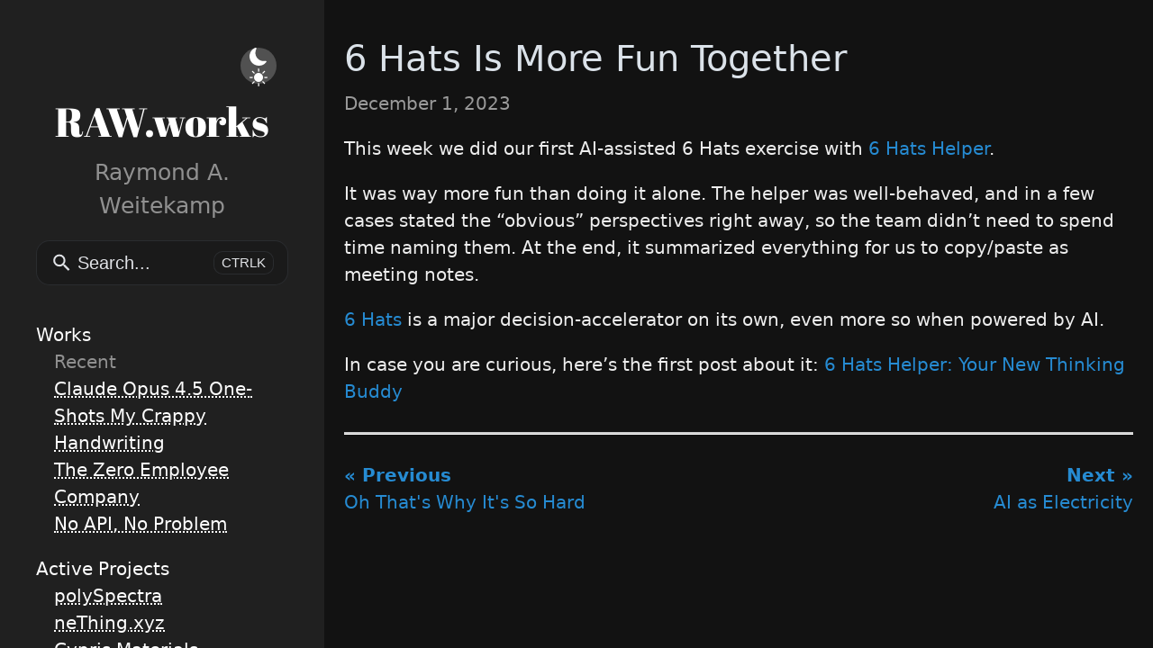

--- FILE ---
content_type: text/html; charset=utf-8
request_url: https://raw.works/6-hats-is-more-fun-together/
body_size: 6609
content:
<!DOCTYPE html>
<html xmlns="http://www.w3.org/1999/xhtml" xml:lang="en-us" lang="en-us">
<head>
    
<script src="https://challenges.cloudflare.com/turnstile/v0/api.js" async defer type="cf3df768d0fe537f2b88aebd-text/javascript"></script>

    
    <meta http-equiv="content-type" content="text/html; charset=utf-8">

    
    <meta name="viewport" content="width=device-width, initial-scale=1.0">

    
    <link rel="icon" href=/favicon/favicon-32x32.png>

    
    







  
 

 


  
  
  
 

<!-- Open Graph image and Twitter Card metadata -->


    <meta property="og:image" content="https://raw.works/images/6Hats.jpeg" />
    <meta name="twitter:image" content="https://raw.works/images/6Hats.jpeg"/>
        <meta name="twitter:card" content="summary">
      <meta property="og:image:width" content="1024">
      <meta property="og:image:height" content="1024">
      <meta property="og:image:type" content="image/jpeg">

<title itemprop="name">RAW.works - 6 Hats Is More Fun Together</title>
<meta property="og:title" content=RAW.works&#32;-&#32;6&#32;Hats&#32;Is&#32;More&#32;Fun&#32;Together />
<meta name="twitter:title" content=RAW.works&#32;-&#32;6&#32;Hats&#32;Is&#32;More&#32;Fun&#32;Together />
<meta itemprop="name" content=RAW.works&#32;-&#32;6&#32;Hats&#32;Is&#32;More&#32;Fun&#32;Together />
<meta name="application-name" content=RAW.works&#32;-&#32;6&#32;Hats&#32;Is&#32;More&#32;Fun&#32;Together />
<meta property="og:site_name" content="RAW Works" />


<meta name="description" content="Accelerate your team&#39;s decision-making with the 6 Hats Helper." />
<meta itemprop="description" content="Accelerate your team&#39;s decision-making with the 6 Hats Helper." />
<meta property="og:description" content="Accelerate your team&#39;s decision-making with the 6 Hats Helper." />
<meta name="twitter:description" content="Accelerate your team&#39;s decision-making with the 6 Hats Helper." />



<base href="https://raw.works/6-hats-is-more-fun-together/" />
<link rel="canonical" href="https://raw.works/6-hats-is-more-fun-together/" itemprop="url" />
<meta name="url" content="https://raw.works/6-hats-is-more-fun-together/" />
<meta name="twitter:url" content="https://raw.works/6-hats-is-more-fun-together/" />
<meta property="og:url" content="https://raw.works/6-hats-is-more-fun-together/" />





<link rel="sitemap" type="application/xml" title="Sitemap" href='https://raw.works/sitemap.xml' />

<meta name="robots" content="index,follow" />
<meta name="googlebot" content="index,follow" />


<meta name="twitter:site" content="https://twitter.com/raw_works" />
<meta name="twitter:creator" content="https://twitter.com/raw_works" />
<meta property="fb:admins" content="" />


<meta name="apple-mobile-web-app-title" content="RAW Works" />
<meta name="apple-mobile-web-app-capable" content="yes" />
<meta name="apple-mobile-web-app-status-bar-style" content="black" />




  
  

  <meta property="og:type" content="article" />
  <meta property="article:publisher" content="" />

  
  <meta property="og:article:published_time" content=2023-12-01T17:11:10-0800 />
  <meta property="article:published_time" content=2023-12-01T17:11:10-0800 />

  
    <meta property="og:article:author" content="Raymond A. Weitekamp" />
    <meta property="article:author" content="Raymond A. Weitekamp" />
    <meta name="author" content="Raymond A. Weitekamp" />
  

  



<meta name="generator" content="Hugo 0.144.0">


    
    

<link type="text/css" rel="stylesheet" href="/css/bundle.min.3e8311ae01790e20e5107081c37978fa4d39be2310d90581cc59898034ee5372.css">


    
    <style>
    body {
        --sidebar-bg-color: #202020;
        --sidebar-img-border-color: #515151;
        --sidebar-p-color: #909090;
        --sidebar-h1-color: #FFF;
        --sidebar-a-color: #FFF;
        --sidebar-socials-color: #FFF;
        --text-color: #222;
        --bkg-color: #FAF9F6;
        --post-title-color: #303030;
        --list-color: #5a5a5a;
        --link-color: #268bd2;
        --date-color: #515151;
        --table-border-color: #E5E5E5;
        --table-stripe-color: #F9F9F9;
        --code-color: #0C0;
        --code-background-color: #E5E5E5;
        --code-block-color: #fff;
        --code-block-background-color: #272822;
        --moon-sun-color: #FFF;
        --moon-sun-background-color: #515151;
    }
    body.dark-theme {
        --text-color: #eee;
        --bkg-color: #121212;
        --post-title-color: #DBE2E9;
        --list-color: #eee;
        --link-color: #268bd2;
        --date-color: #9a9a9a;
        --table-border-color: #515151;
        --table-stripe-color: #202020;
        --code-color: #0C0;
        --code-background-color: #393D47;
        --code-block-color: #fff;
        --code-block-background-color: #272822;
    }
    body {
        background-color: var(--bkg-color);
    }
</style>


    
    
<link rel="preconnect" href="https://www.youtube.com">


<link rel="preconnect" href="https://i.ytimg.com">
<link rel="preconnect" href="https://i9.ytimg.com">
<link rel="preconnect" href="https://s.ytimg.com">
<link rel="preconnect" href="https://fonts.gstatic.com" crossorigin>


<link rel="preconnect" href="https://unpkg.com">

</head>

    <body class="dark-theme">
        <div class="wrapper">
            
              <aside class="sidebar">
    <div class="container sidebar-sticky">
        <div class="light-dark" align="right">
    <button class="btn-light-dark" title="Toggle light/dark mode">
        <svg class="moon" xmlns="http://www.w3.org/2000/svg" width="1em" height="1em" viewBox="0 0 16 16">
            <path fill="currentColor" d="M6 .278a.768.768 0 0 1 .08.858a7.208 7.208 0 0 0-.878 3.46c0 4.021 3.278 7.277 7.318 7.277c.527 0 1.04-.055 1.533-.16a.787.787 0 0 1 .81.316a.733.733 0 0 1-.031.893A8.349 8.349 0 0 1 8.344 16C3.734 16 0 12.286 0 7.71C0 4.266 2.114 1.312 5.124.06A.752.752 0 0 1 6 .278z"/>
        </svg>
        <svg class="sun" xmlns="http://www.w3.org/2000/svg" width="1em" height="1em" viewBox="0 0 16 16">
            <path fill="currentColor" d="M8 12a4 4 0 1 0 0-8a4 4 0 0 0 0 8zM8 0a.5.5 0 0 1 .5.5v2a.5.5 0 0 1-1 0v-2A.5.5 0 0 1 8 0zm0 13a.5.5 0 0 1 .5.5v2a.5.5 0 0 1-1 0v-2A.5.5 0 0 1 8 13zm8-5a.5.5 0 0 1-.5.5h-2a.5.5 0 0 1 0-1h2a.5.5 0 0 1 .5.5zM3 8a.5.5 0 0 1-.5.5h-2a.5.5 0 0 1 0-1h2A.5.5 0 0 1 3 8zm10.657-5.657a.5.5 0 0 1 0 .707l-1.414 1.415a.5.5 0 1 1-.707-.708l1.414-1.414a.5.5 0 0 1 .707 0zm-9.193 9.193a.5.5 0 0 1 0 .707L3.05 13.657a.5.5 0 0 1-.707-.707l1.414-1.414a.5.5 0 0 1 .707 0zm9.193 2.121a.5.5 0 0 1-.707 0l-1.414-1.414a.5.5 0 0 1 .707-.707l1.414 1.414a.5.5 0 0 1 0 .707zM4.464 4.465a.5.5 0 0 1-.707 0L2.343 3.05a.5.5 0 1 1 .707-.707l1.414 1.414a.5.5 0 0 1 0 .708z"/>
        </svg>
    </button>
</div>

        <div class="sidebar-about">
    <h1 class="brand">
        
        
            <a href="https://raw.works/">
                <h1>RAW.works</h1>
            </a>
        
    </h1>
    <p class="lead">
    Raymond A. Weitekamp
    </p>
</div>

        







<div id="mendable-component"></div>
 <script defer src=https://unpkg.com/@mendable/search@0.0.169/dist/umd/mendable-bundle.min.js type="cf3df768d0fe537f2b88aebd-text/javascript"></script>
 <script defer type="cf3df768d0fe537f2b88aebd-text/javascript">
   document.addEventListener('DOMContentLoaded', function() {
   const style = { darkMode: false, accentColor: "#000000" }
    Mendable.initialize({
      anon_key: '7732a0e5-7e1e-4c1e-8e25-988d76934d44',
      type: 'searchBar',
      elementId: 'mendable-component', 
      showSimpleSearch: true,
      dialogPlaceholder: 'Where do I find that post about Xanadu?',
      askAIText: 'Hi! I am Rai, the AI librarian of RAW.works. Ask me...',
      }); 
        
    });

 </script>

        <nav>
    <ul class="sidebar-nav">

        
        
        
        
            

            
                
                
            
            
                
                
            
                
                
                        
                
                        
                
                        
                
                        
                
                        
                
                        
                
                        
                
                        
                
            
        
        
            

            
                
                
                    <li class="heading">
                        <a href="/works/">Works</a>
                    </li>
                    
                        <li class="sub-heading">
                            Recent
                        </li>
                        
                            <li class="bullet">
                                <a href="https://raw.works/claude-opus-4.5-one-shots-my-crappy-handwriting/">Claude Opus 4.5 One-Shots My Crappy Handwriting</a>
                            </li>
                        
                            <li class="bullet">
                                <a href="https://raw.works/the-zero-employee-company/">The Zero Employee Company</a>
                            </li>
                        
                            <li class="bullet">
                                <a href="https://raw.works/no-api-no-problem/">No API, No Problem</a>
                            </li>
                        
                    
                
            
            
                
                
            
                
                
                        
                
                        
                
                        
                
                        
                
                        
                
                        
                
                        
                
                        
                
            
        
        
            
                
                    <li class="heading">
                        <a href="#">Active Projects</a>
                    </li>
                    
                        <li class="bullet">
                            <a href="https://polyspectra.com" target="_blank" rel="noopener noreferrer">polySpectra</a>
                        </li>
                    
                        <li class="bullet">
                            <a href="https://nething.xyz" target="_blank" rel="noopener noreferrer">neThing.xyz</a>
                        </li>
                    
                        <li class="bullet">
                            <a href="https://cyprismaterials.com" target="_blank" rel="noopener noreferrer">Cypris Materials</a>
                        </li>
                    
                        <li class="bullet">
                            <a href="https://mixtcha.com" target="_blank" rel="noopener noreferrer">Mixtcha</a>
                        </li>
                    
                
            

            
                
                
            
            
                
                
            
                
                
                        
                
                        
                
                        
                
                        
                
                        
                
                        
                
                        
                
                        
                
            
        

    </ul>
</nav>

        <div class="email-signup">
    <h3>Stay Updated</h3>
    <p>Get notified about new posts and projects</p>
    <form action="/subscribe" method="POST" class="signup-form">
        <input 
            type="email" 
            name="email" 
            placeholder="your@email.com" 
            required 
            class="email-input"
        >
        <input 
            type="text" 
            name="firstName" 
            placeholder="First name (optional)" 
            class="email-input"
        >
        
        <div class="turnstile-wrap">
            <div class="cf-turnstile" data-sitekey="0x4AAAAAAB0QJC8c_To3tUiP" data-theme="auto" data-size="compact"></div>
        </div>
        <button type="submit" class="signup-button">Subscribe</button>
    </form>
</div>

<style>
.email-signup {
    margin-bottom: 2rem;
    padding: 1.5rem;
    background: var(--sidebar-bg-color, #202020);
    border-radius: 8px;
    border: 1px solid var(--sidebar-img-border-color, #515151);
}

.email-signup h3 {
    color: var(--sidebar-h1-color, #FFF);
    font-size: 1.1rem;
    margin: 0 0 0.5rem 0;
    font-weight: 600;
}

.email-signup p {
    color: var(--sidebar-p-color, #909090);
    font-size: 0.85rem;
    margin: 0 0 1rem 0;
    line-height: 1.4;
}

.signup-form {
    display: flex;
    flex-direction: column;
    gap: 0.75rem;
}

.email-input {
    padding: 0.75rem;
    border: 1px solid var(--sidebar-img-border-color, #515151);
    border-radius: 4px;
    background: var(--content-bg-color-dark, #121212);
    color: var(--text-color-dark, #eee);
    font-size: 0.9rem;
    transition: border-color 0.2s ease;
}

.email-input:focus {
    outline: none;
    border-color: var(--link-color-dark, #268bd2);
}

.email-input::placeholder {
    color: var(--sidebar-p-color, #909090);
}

.signup-button {
    padding: 0.75rem 1rem;
    background: var(--link-color-dark, #268bd2);
    color: white;
    border: none;
    border-radius: 4px;
    font-size: 0.9rem;
    font-weight: 500;
    cursor: pointer;
    transition: background-color 0.2s ease;
}

.signup-button:hover {
    background: #1e6ba8;
}

.signup-button:active {
    transform: translateY(1px);
}

 
@media (prefers-color-scheme: light) {
    .email-input {
        background: var(--content-bg-color, #FAF9F6);
        color: var(--text-color, #222);
        border-color: var(--table-border-color, #E5E5E5);
    }
    
    .email-input:focus {
        border-color: var(--link-color, #268bd2);
    }
}

 
.turnstile-wrap {
    display: flex;
    justify-content: center;
}

 
.turnstile-wrap .cf-turnstile {
    max-width: 100%;
}
</style>

        
    <a target="_blank" class="social" title="GitHub" href="https://github.com/rawwerks/">
        <svg xmlns="http://www.w3.org/2000/svg" width="1.2em" height="1.2em" viewBox="-2 -2 24 24">
            <path fill="currentColor" d="M18.88 1.099C18.147.366 17.265 0 16.233 0H3.746C2.714 0 1.832.366 1.099 1.099C.366 1.832 0 2.714 0 3.746v12.487c0 1.032.366 1.914 1.099 2.647c.733.733 1.615 1.099 2.647 1.099H6.66c.19 0 .333-.007.429-.02a.504.504 0 0 0 .286-.169c.095-.1.143-.245.143-.435l-.007-.885c-.004-.564-.006-1.01-.006-1.34l-.3.052c-.19.035-.43.05-.721.046a5.555 5.555 0 0 1-.904-.091a2.026 2.026 0 0 1-.872-.39a1.651 1.651 0 0 1-.572-.8l-.13-.3a3.25 3.25 0 0 0-.41-.663c-.186-.243-.375-.407-.566-.494l-.09-.065a.956.956 0 0 1-.17-.156a.723.723 0 0 1-.117-.182c-.026-.061-.004-.111.065-.15c.07-.04.195-.059.378-.059l.26.04c.173.034.388.138.643.311a2.1 2.1 0 0 1 .631.677c.2.355.44.626.722.813c.282.186.566.28.852.28c.286 0 .533-.022.742-.065a2.59 2.59 0 0 0 .585-.196c.078-.58.29-1.028.637-1.34a8.907 8.907 0 0 1-1.333-.234a5.314 5.314 0 0 1-1.223-.507a3.5 3.5 0 0 1-1.047-.872c-.277-.347-.505-.802-.683-1.365c-.177-.564-.266-1.215-.266-1.952c0-1.049.342-1.942 1.027-2.68c-.32-.788-.29-1.673.091-2.652c.252-.079.625-.02 1.119.175c.494.195.856.362 1.086.5c.23.14.414.257.553.352a9.233 9.233 0 0 1 2.497-.338c.859 0 1.691.113 2.498.338l.494-.312a6.997 6.997 0 0 1 1.197-.572c.46-.174.81-.221 1.054-.143c.39.98.424 1.864.103 2.653c.685.737 1.028 1.63 1.028 2.68c0 .737-.089 1.39-.267 1.957c-.177.568-.407 1.023-.689 1.366a3.65 3.65 0 0 1-1.053.865c-.42.234-.828.403-1.223.507a8.9 8.9 0 0 1-1.333.235c.45.39.676 1.005.676 1.846v3.11c0 .147.021.266.065.357a.36.36 0 0 0 .208.189c.096.034.18.056.254.064c.074.01.18.013.318.013h2.914c1.032 0 1.914-.366 2.647-1.099c.732-.732 1.099-1.615 1.099-2.647V3.746c0-1.032-.367-1.914-1.1-2.647z"/>
        </svg>
    </a>



    <a target="_blank" class="social" title="LinkedIn" href="https://www.linkedin.com/in/raymondweitekamp/">
        <svg xmlns="http://www.w3.org/2000/svg" width="1em" height="1.2em" viewBox="0 0 448 512">
            <path fill="currentColor" d="M416 32H31.9C14.3 32 0 46.5 0 64.3v383.4C0 465.5 14.3 480 31.9 480H416c17.6 0 32-14.5 32-32.3V64.3c0-17.8-14.4-32.3-32-32.3zM135.4 416H69V202.2h66.5V416zm-33.2-243c-21.3 0-38.5-17.3-38.5-38.5S80.9 96 102.2 96c21.2 0 38.5 17.3 38.5 38.5c0 21.3-17.2 38.5-38.5 38.5zm282.1 243h-66.4V312c0-24.8-.5-56.7-34.5-56.7c-34.6 0-39.9 27-39.9 54.9V416h-66.4V202.2h63.7v29.2h.9c8.9-16.8 30.6-34.5 62.9-34.5c67.2 0 79.7 44.3 79.7 101.9V416z"/>
        </svg>
    </a>


    <a target="_blank" class="social" title="Twitter" href="https://twitter.com/raw_works">
        <svg xmlns="http://www.w3.org/2000/svg" width="1.2em" height="1.2em" viewBox="0 0 16 16">
            <path fill="currentColor" d="M5.032 14.286c6.037 0 9.34-4.837 9.34-9.032c0-.137 0-.274-.01-.41A6.56 6.56 0 0 0 16 3.2c-.6.256-1.235.425-1.885.5a3.207 3.207 0 0 0 1.443-1.757c-.645.37-1.35.63-2.085.77a3.322 3.322 0 0 0-1.862-.958a3.384 3.384 0 0 0-2.082.334a3.223 3.223 0 0 0-1.442 1.49a3.08 3.08 0 0 0-.208 2.03a9.57 9.57 0 0 1-3.747-.963a9.269 9.269 0 0 1-3.018-2.354a3.086 3.086 0 0 0-.36 2.314c.189.787.68 1.475 1.376 1.924a3.344 3.344 0 0 1-1.49-.398v.04c0 .734.263 1.444.743 2.01a3.3 3.3 0 0 0 1.89 1.102c-.483.128-.99.146-1.482.055a3.19 3.19 0 0 0 1.168 1.577a3.36 3.36 0 0 0 1.9.627A6.732 6.732 0 0 1 0 12.86a9.527 9.527 0 0 0 5.032 1.423"/>
        </svg>
    </a>














    <a target="_blank" class="social" title="RSS Feed" href="/works/index.xml">
        <svg xmlns="http://www.w3.org/2000/svg" width="1em" height="1.2em" viewBox="0 0 1280.000000 1280.000000">
            <g transform="translate(0.000000,1280.000000) scale(0.100000,-0.100000)" fill="currentColor">
                <path d="M2295 11929 c-284 -12 -642 -45 -707 -65 -17 -5 -18 -63 -18 -1039 0 -569 4 -1036 8 -1039 5 -3 74 6 153 19 510 86 1168 95 1789 25 1348 -153 2602 -677 3670 -1531 385 -308 820 -744 1126 -1129 842 -1060 1362 -2313 1514 -3650 70 -621 61 -1279 -25 -1789 -13 -79 -22 -148 -19 -153 3 -4 471 -8 1039 -8 l1035 0 5 23 c51 225 85 942 67 1419 -23 605 -77 1044 -198 1617 -294 1400 -927 2734 -1823 3846 -1043 1295 -2364 2259 -3909 2854 -1158 447 -2451 656 -3707 600z"/>
                <path d="M2255 7845 c-269 -25 -620 -81 -667 -106 -17 -9 -18 -55 -18 -899 0 -706 3 -890 13 -890 6 0 66 18 132 41 130 44 288 79 467 105 154 21 577 30 749 15 1207 -107 2267 -823 2814 -1902 166 -327 268 -637 330 -1001 38 -227 48 -384 42 -662 -8 -348 -44 -590 -126 -831 -23 -66 -41 -126 -41 -132 0 -10 184 -13 890 -13 844 0 890 1 899 18 27 50 88 452 110 725 14 162 14 624 1 782 -59 703 -233 1323 -545 1945 -481 956 -1313 1788 -2270 2268 -620 310 -1239 483 -1940 542 -165 14 -669 10 -840 -5z"/>
                <path d="M2519 3815 c-391 -66 -725 -336 -868 -703 -79 -201 -96 -462 -45 -677 83 -344 338 -641 666 -774 116 -47 205 -69 330 -80 412 -39 811 153 1040 500 193 292 240 648 128 981 -135 403 -492 699 -914 757 -100 14 -241 12 -337 -4z"/>
            </g>
        </svg>
    </a>





        <p class="footnote">

    &copy; 2026 Raymond A. Weitekamp <br> All rights reserved. <br> <a href="/disclosures">Disclosures</a>
</p>

  </div>
</aside>

            
            <main class="content container">
                <div class="post">
  <div class="info">
    <h1 class="post-title">
        <a href="https://raw.works/6-hats-is-more-fun-together/">6 Hats Is More Fun Together</a>
    </h1>
    
        <time datetime="2023-12-01T17:11:10-0800" class="post-date">
            December 1, 2023
        </time>
    
    
    
    
    
    
    
</div>

  <p>This week we did our first AI-assisted 6 Hats exercise with <a href="https://poe.com/6Hat-Helper" target="_blank">6 Hats Helper</a>.</p>
<p>It was way more fun than doing it alone. The helper was well-behaved, and in a few cases stated the &ldquo;obvious&rdquo; perspectives right away, so the team didn&rsquo;t need to spend time naming them. At the end, it summarized everything for us to copy/paste as meeting notes.</p>
<p><a href="https://amzn.to/3ZRGbhP" target="_blank">6 Hats</a> is a major decision-accelerator on its own, even more so when powered by AI.</p>
<p>In case you are curious, here&rsquo;s the first post about it: <a href="/6-hats-helper-your-new-thinking-buddy">6 Hats Helper: Your New Thinking Buddy</a></p>
  
  
    <hr>
<div class="footer">
    
	    
            <a class="previous-post" href="https://raw.works/oh-thats-why-its-so-hard/?ref=footer"><span style="font-weight:bold;">« Previous</span><br>Oh That&#39;s Why It&#39;s So Hard</a>
        
	    
            <div class="next-post">
                <a href="https://raw.works/ai-as-electricity/?ref=footer"><span style="font-weight:bold;">Next »</span><br>AI as Electricity</a>
            </div>
        
    
</div>

  
  
</div>
            </main>
            
  
    <div class="article-toc ">
    <div class="toc-wrapper">
      <h4 id="contents"></h4>
      <nav id="TableOfContents"></nav>
    </div>
</div>

  

        </div>
    <script src="/cdn-cgi/scripts/7d0fa10a/cloudflare-static/rocket-loader.min.js" data-cf-settings="cf3df768d0fe537f2b88aebd-|49" defer></script><script defer src="https://static.cloudflareinsights.com/beacon.min.js/vcd15cbe7772f49c399c6a5babf22c1241717689176015" integrity="sha512-ZpsOmlRQV6y907TI0dKBHq9Md29nnaEIPlkf84rnaERnq6zvWvPUqr2ft8M1aS28oN72PdrCzSjY4U6VaAw1EQ==" data-cf-beacon='{"version":"2024.11.0","token":"8dd44244c06048ee913a6ca9d6593918","r":1,"server_timing":{"name":{"cfCacheStatus":true,"cfEdge":true,"cfExtPri":true,"cfL4":true,"cfOrigin":true,"cfSpeedBrain":true},"location_startswith":null}}' crossorigin="anonymous"></script>
</body>
</html>



--- FILE ---
content_type: text/css; charset=utf-8
request_url: https://raw.works/css/bundle.min.3e8311ae01790e20e5107081c37978fa4d39be2310d90581cc59898034ee5372.css
body_size: 6845
content:
*{-webkit-box-sizing:border-box;-moz-box-sizing:border-box;box-sizing:border-box}html,body{margin:0;padding:0}html{font-family:helvetica neue,Helvetica,Arial,sans-serif;font-size:16px;line-height:1.5}@media(min-width:38em){html{font-size:20px}}body{color:#515151;-webkit-text-size-adjust:100%;-ms-text-size-adjust:100%}a{color:var(--link-color);text-decoration:none}a:hover,a:focus{text-decoration:underline}h1,h2,h3,h4,h5,h6{margin-bottom:.5rem;font-weight:400;line-height:1.25;color:#313131;text-rendering:optimizeLegibility}h1{font-size:2rem}h2{margin-top:1rem;font-size:1.5rem}h3{margin-top:1.5rem;font-size:1.25rem}h4,h5,h6{margin-top:1rem;font-size:1rem}p{margin-top:0;margin-bottom:1rem}strong{color:#303030}ul,ol,dl{margin-top:0;margin-bottom:1rem}dt{font-weight:700}dd{margin-bottom:.5rem}hr{position:relative;margin:1.5rem 0;border:0;border-top:2px solid #ccc;border-bottom:1px solid #fff}abbr{font-size:85%;font-weight:700;color:#555;text-transform:uppercase}abbr[title]{cursor:help;border-bottom:1px dotted #e5e5e5}code,pre{font-family:Menlo,Monaco,courier new,monospace}code{padding:.25em .5em;font-size:85%;color:#bf616a;background-color:#f9f9f9;border-radius:3px}pre{display:block;margin-top:0;margin-bottom:1rem;padding:1rem;font-size:.8rem;line-height:1.4;white-space:pre;white-space:pre-wrap;word-break:break-all;word-wrap:break-word;background-color:#f9f9f9}pre code{padding:0;font-size:100%;color:inherit;background-color:transparent}.highlight{margin-bottom:1rem;border-radius:4px}.highlight pre{margin-bottom:0}blockquote{padding:.5rem 1rem;margin:.8rem 0;color:#7a7a7a;border-left:.25rem solid #e5e5e5}blockquote p:last-child{margin-bottom:0}@media(min-width:30em){blockquote{padding-right:5rem;padding-left:1.25rem}.container{margin-right:auto}}img{display:block;margin:0 0 1rem;border-radius:5px;max-width:100%;height:auto}.lead{font-size:1.25rem;font-weight:300}.message{margin-bottom:1rem;padding:1rem;color:#717171;background-color:#f9f9f9}.container{max-width:38rem;padding-left:1rem;padding-right:1rem}.masthead{padding-top:1rem;padding-bottom:1rem;margin-bottom:3rem}.masthead-title{margin-top:0;margin-bottom:0;color:#505050}.masthead-title a{color:#505050}.masthead-title small{font-size:75%;font-weight:400;color:silver;letter-spacing:0}.page,.post{margin-bottom:4em}.page-title,.post-title,.post-title a{color:#303030}.page-title,.post-title{margin-top:0}.post-date{display:block;margin-top:-.5rem;margin-bottom:1rem;color:#9a9a9a}.related{padding-top:2rem;padding-bottom:2rem;border-top:1px solid #eee}.related-posts{padding-left:0;list-style:none}.related-posts h3{margin-top:0}.related-posts li small{font-size:75%;color:#999}.related-posts li a:hover{color:#268bd2;text-decoration:none}.related-posts li a:hover small{color:inherit}.comments{margin-top:3em}.pagination{overflow:hidden;margin-left:-1rem;margin-right:-1rem;font-family:pt sans,Helvetica,Arial,sans-serif;color:#ccc;text-align:center}.pagination-item{display:block;padding:1rem;border:1px solid #eee}.pagination-item:first-child{margin-bottom:-1px}a.pagination-item:hover{background-color:#f5f5f5}@media(min-width:30em){.pagination{margin:3rem 0}.pagination-item{float:left;width:50%}.pagination-item:first-child{margin-bottom:0;border-top-left-radius:4px;border-bottom-left-radius:4px}.pagination-item:last-child{margin-left:-1px;border-top-right-radius:4px;border-bottom-right-radius:4px}}.copy-success{background:0 0;border:none;background-image:url(/icons/copy_success.svg);width:24px;height:24px;background-size:contain;background-repeat:no-repeat;background-position:50%;position:absolute;top:0;right:0;z-index:10}.copy-button{background:0 0;border:none;width:24px;height:24px;background-image:url(/icons/copy_content.svg);background-size:contain;background-repeat:no-repeat;background-position:50%;position:absolute;top:0;right:0;z-index:10;padding:10px;cursor:pointer;transition:opacity .3s ease}.copy-button:hover{opacity:.8}.copy-button:active{transform:scale(.95);opacity:.7}.code-container{position:relative;display:inline-block;width:100%}.hll{background-color:#ffc}.c{color:#999}.err{color:#a00;background-color:#faa}.k{color:#069}.o{color:#555}.cm{color:#09f;font-style:italic}.cp{color:#099}.c1{color:#999}.cs{color:#999}.gd{background-color:#fcc;border:1px solid #c00}.ge{font-style:italic}.gr{color:red}.gh{color:#030}.gi{background-color:#cfc;border:1px solid #0c0}.go{color:#aaa}.gp{color:#009}.gs{}.gu{color:#030}.gt{color:#9c6}.kc{color:#069}.kd{color:#069}.kn{color:#069}.kp{color:#069}.kr{color:#069}.kt{color:#078}.m{color:#f60}.s{color:#d44950}.na{color:#4f9fcf}.nb{color:#366}.nc{color:#0a8}.no{color:#360}.nd{color:#99f}.ni{color:#999}.ne{color:#c00}.nf{color:#c0f}.nl{color:#99f}.nn{color:#0cf}.nt{color:#2f6f9f}.nv{color:#033}.ow{color:#000}.w{color:#bbb}.mf{color:#f60}.mh{color:#f60}.mi{color:#f60}.mo{color:#f60}.sb{color:#c30}.sc{color:#c30}.sd{color:#c30;font-style:italic}.s2{color:#c30}.se{color:#c30}.sh{color:#c30}.si{color:#a00}.sx{color:#c30}.sr{color:#3aa}.s1{color:#c30}.ss{color:#fc3}.bp{color:#366}.vc{color:#033}.vg{color:#033}.vi{color:#033}.il{color:#f60}.css .o,.css .o+.nt,.css .nt+.nt{color:#999}html{font-family:fira sans,sans-serif;font-weight:300}@media(min-width:48em){html{font-size:16px}}@media(min-width:58em){html{font-size:20px}}pre{tab-size:4}.sidebar{text-align:center;padding:2rem 1rem;color:rgba(255,255,255,.5);flex-shrink:0}@media(min-width:48em){.sidebar{top:0;left:0;bottom:0;width:18rem;text-align:left;overflow-y:auto;scrollbar-width:thin;scrollbar-color:#464646 auto}::-webkit-scrollbar{width:7px}::-webkit-scrollbar-track{background:0 0;border-radius:10px}::-webkit-scrollbar-thumb{background-color:#464646;border-radius:10px}::-webkit-scrollbar-thumb:hover{background-color:#969696}}.sidebar a,li{color:var(--sidebar-a-color)}.sidebar-about{text-align:center;color:var(--sidebar-p-color)}.sidebar-about h1{color:var(--sidebar-h1-color);margin-top:0;font-weight:300;font-size:1.5em;font-family:abril fatface,serif}.sidebar-nav{margin-top:2rem;margin-bottom:2rem;padding-left:0;list-style:none}.subnav{list-style:none;padding-left:0}.sidebar-nav-item{display:block}a.sidebar-nav-item:hover,a.sidebar-nav-item:focus{text-decoration:underline}.sidebar-nav-item.active{font-weight:700}@media(min-width:48em){.sidebar-sticky{top:1rem;width:16rem}}.content{padding-top:2rem;padding-bottom:2rem}@media(min-width:48em){.content{max-width:38rem;margin-left:2rem;margin-right:1.75rem}}@media(min-width:64em){.content{max-width:44rem;margin-left:2rem;margin-right:1.75rem}}.footnote{font-size:.7em;margin-top:.5rem;color:var(--sidebar-p-color)}.go{color:#444}.badge{display:inline;vertical-align:bottom}.badges{float:right}.brand{font-size:4em;margin-bottom:0}@media(min-width:48em){.content{max-width:38rem;margin-left:1.75rem;margin-right:2rem}}@media(min-width:64em){.content{max-width:44rem;margin-left:1.75rem;margin-right:2rem}}.theme-base-08 .sidebar{background-color:#ac4142}.theme-base-08 .content a,.theme-base-08 .related-posts li a:hover{color:#ac4142}.theme-base-09 .sidebar{background-color:#d28445}.theme-base-09 .content a,.theme-base-09 .related-posts li a:hover{color:#d28445}.theme-base-0a .sidebar{background-color:#f4bf75}.theme-base-0a .content a,.theme-base-0a .related-posts li a:hover{color:#f4bf75}.theme-base-0b .sidebar{background-color:#90a959}.theme-base-0b .content a,.theme-base-0b .related-posts li a:hover{color:#90a959}.theme-base-0c .sidebar{background-color:#75b5aa}.theme-base-0c .content a,.theme-base-0c .related-posts li a:hover{color:#75b5aa}.theme-base-0d .sidebar{background-color:#6a9fb5}.theme-base-0d .content a,.theme-base-0d .related-posts li a:hover{color:#6a9fb5}.theme-base-0e .sidebar{background-color:#aa759f}.theme-base-0e .content a,.theme-base-0e .related-posts li a:hover{color:#aa759f}.theme-base-0f .sidebar{background-color:#8f5536}.theme-base-0f .content a,.theme-base-0f .related-posts li a:hover{color:#8f5536}body.layout-reverse .container.content{direction:rtl}body.layout-reverse .wrapper{justify-content:flex-end;flex-direction:row-reverse}.sub-heading{color:var(--sidebar-p-color)}@media(min-width:48em){.bullet{margin-left:1em;text-decoration-line:underline;text-decoration-style:dotted;text-decoration-thickness:1%}.sub-heading{margin-left:1em}.btn-light-dark svg{margin:auto;width:20px;height:20px;color:#000}.container.content{overflow-y:auto;padding-right:2rem;flex-grow:1}}@media(max-width:48em){body>.wrapper,body.layout-reverse .wrapper{flex-direction:column}body{overflow:auto!important;height:auto!important}.heading{font-weight:400}.entries{padding-left:0}.btn-light-dark svg{margin:auto;width:20px;height:20px;color:#000}}h1,h2,h3,h4,h5,strong{color:var(--text-color)}.content div,p,table{color:var(--text-color)}.page-title,.post-title,.post-title a{color:var(--post-title-color)}.content li,li>p{color:var(--list-color)}.content code{color:var(--code-color);background-color:var(--code-background-color)!important}.content a code{color:var(--link-color)}.content pre{color:var(--code-block-color);background-color:var(--code-block-background-color)!important}.content pre code{color:var(--code-block-color);background-color:transparent!important}.btn-light-dark .moon{color:var(--moon-sun-color)}.btn-light-dark .sun{color:var(--moon-sun-color)}.btn-light-dark{padding:0;margin:1em;border-radius:50%;border:none;cursor:pointer;text-align:center;width:40px;height:40px;background-color:var(--moon-sun-background-color)}body{overflow:hidden;height:100vh}body>.wrapper{display:flex;height:100%}.container.content{overflow-y:auto;flex-grow:1}.layout-reverse .container.content{padding-right:0;padding-left:2rem}.container.content::-webkit-scrollbar{width:3px}.container.content::-webkit-scrollbar-thumb{border-radius:1.5px}.container.content::-webkit-scrollbar-track{margin:5.5em 0}.sidebar{background-color:var(--sidebar-bg-color)}.lead{text-align:center;color:var(--sidebar-p-color)}.sidebar-about img{margin-left:auto;margin-right:auto;text-align:center;border:2px solid var(--sidebar-img-border-color);border-radius:50%;height:180px;width:180px}.social{margin-right:.5em;text-decoration:none!important;color:var(--sidebar-socials-color)!important}.heading{margin-top:1em}.post-date{display:inline-block;color:var(--date-color)}.info span{display:inline-block}.info ul{display:inline-block;float:right}.info ul li{margin-left:.5em}.headline{display:flex;justify-content:space-between;align-items:center;align-content:center}.reading-time{color:gray;font-style:italic}.newsletters .help-block-for-success{display:none;margin:.25rem 1rem .25rem 0;text-align:center;color:green}.newsletters .help-block-for-error{display:none;margin:.25rem 1rem .25rem 0;text-align:center;color:#de0928}.newsletters .help-block-show{display:block}.newsletters form{display:flex;align-content:center;justify-content:center;flex-flow:row wrap}.newsletters .email-subscription-form-hide{display:none}.newsletters label{margin:.25rem 1rem .25rem 0;text-align:center}.newsletters input{margin:.25rem 1rem .25rem 0;font-size:.75rem;padding:.25rem .5rem;border:1px solid var(--text-color);border-radius:.25rem}.newsletters input:focus-visible{outline:none}.newsletters button{background-color:transparent;color:var(--text-color);padding:.25rem .5rem;border-radius:.25rem;border:1px solid var(--text-color);font-family:inherit;font-size:.85rem;cursor:pointer;margin:.25rem 0}.tags{padding-left:0}.tags li{display:inline;text-decoration:none}.tags li a{color:var(--table-stripe-color);display:inline-block;padding:0 .7em;text-align:center;font-size:.7em;background-color:var(--list-color);border-radius:.2em}table{margin-bottom:1rem;width:100%;border:1px solid var(--table-border-color);border-collapse:collapse}td,th{padding:.25rem .5rem;border:1px solid var(--table-border-color)}tbody tr:nth-child(odd) td,tbody tr:nth-child(odd) th{background-color:var(--table-stripe-color)}.entries li{display:flex}.entries li .title{order:1}.entries li .published{order:3}.entries li::after{background-image:radial-gradient(circle,currentcolor 1px,transparent 1.5px);background-position:bottom;background-size:1ex 3.5px;background-repeat:space no-repeat;content:"";flex-grow:1;height:1.1em;order:2}.article-toc{display:none;font-size:.9em;width:20em;margin-top:5em;overflow-y:auto;line-height:1.4em;max-height:85%}.article-toc .toc-wrapper{position:fixed}.article-toc nav{margin-left:1em}.article-toc h4{margin-left:0}.article-toc ul{margin-bottom:0;padding:0}.article-toc li{list-style:none;margin-left:20px;margin-top:2px}.article-toc li a{color:var(--text-color);text-decoration:none}.article-toc li.active{font-weight:700}.article-toc li.inactive{font-weight:300}@media screen and (min-width:100em){.article-toc{display:block}}.next-post{text-align:right;float:right}.previous-post{float:left}.content pre code{white-space:pre}div.highlight pre{overflow-x:auto}#page-nav{text-align:center}#page-nav a{margin:0 .2em}#page-nav span{margin:0 .2em}.next{float:right;display:inline}.prev{float:left;display:inline}.current{color:var(--text-color)}@font-face{font-family:fira sans;font-style:normal;font-weight:300;src:local(''),url(/fonts/fira-sans-v16-latin-300.woff2)format('woff2'),url(/fonts/fira-sans-v16-latin-300.woff)format('woff')}@font-face{font-family:fira sans;font-style:italic;font-weight:300;src:local(''),url(/fonts/fira-sans-v16-latin-300italic.woff2)format('woff2'),url(/fonts/fira-sans-v16-latin-300italic.woff)format('woff')}@font-face{font-family:fira sans;font-style:normal;font-weight:400;src:local(''),url(/fonts/fira-sans-v16-latin-regular.woff2)format('woff2'),url(/fonts/fira-sans-v16-latin-regular.woff)format('woff')}@font-face{font-family:fira sans;font-style:italic;font-weight:400;src:local(''),url(/fonts/fira-sans-v16-latin-italic.woff2)format('woff2'),url(/fonts/fira-sans-v16-latin-italic.woff)format('woff')}@font-face{font-family:pt sans;font-style:normal;font-weight:400;src:local(''),url(/fonts/pt-sans-v17-latin-regular.woff2)format('woff2'),url(/fonts/pt-sans-v17-latin-regular.woff)format('woff')}@font-face{font-family:pt sans;font-style:italic;font-weight:400;src:local(''),url(/fonts/pt-sans-v17-latin-italic.woff2)format('woff2'),url(/fonts/pt-sans-v17-latin-italic.woff)format('woff')}@font-face{font-family:pt sans;font-style:normal;font-weight:700;src:local(''),url(/fonts/pt-sans-v17-latin-700.woff2)format('woff2'),url(/fonts/pt-sans-v17-latin-700.woff)format('woff')}@font-face{font-family:pt sans;font-style:italic;font-weight:700;src:local(''),url(/fonts/pt-sans-v17-latin-700italic.woff2)format('woff2'),url(/fonts/pt-sans-v17-latin-700italic.woff)format('woff')}@font-face{font-family:abril fatface;font-style:normal;font-weight:400;src:local(''),url(/fonts/abril-fatface-v19-latin-regular.woff2)format('woff2'),url(/fonts/abril-fatface-v19-latin-regular.woff)format('woff')}@font-face{font-family:KaTeX_AMS;font-style:normal;font-weight:400;src:url(fonts/KaTeX_AMS-Regular.woff2)format("woff2"),url(fonts/KaTeX_AMS-Regular.woff)format("woff"),url(fonts/KaTeX_AMS-Regular.ttf)format("truetype")}@font-face{font-family:KaTeX_Caligraphic;font-style:normal;font-weight:700;src:url(fonts/KaTeX_Caligraphic-Bold.woff2)format("woff2"),url(fonts/KaTeX_Caligraphic-Bold.woff)format("woff"),url(fonts/KaTeX_Caligraphic-Bold.ttf)format("truetype")}@font-face{font-family:KaTeX_Caligraphic;font-style:normal;font-weight:400;src:url(fonts/KaTeX_Caligraphic-Regular.woff2)format("woff2"),url(fonts/KaTeX_Caligraphic-Regular.woff)format("woff"),url(fonts/KaTeX_Caligraphic-Regular.ttf)format("truetype")}@font-face{font-family:KaTeX_Fraktur;font-style:normal;font-weight:700;src:url(fonts/KaTeX_Fraktur-Bold.woff2)format("woff2"),url(fonts/KaTeX_Fraktur-Bold.woff)format("woff"),url(fonts/KaTeX_Fraktur-Bold.ttf)format("truetype")}@font-face{font-family:KaTeX_Fraktur;font-style:normal;font-weight:400;src:url(fonts/KaTeX_Fraktur-Regular.woff2)format("woff2"),url(fonts/KaTeX_Fraktur-Regular.woff)format("woff"),url(fonts/KaTeX_Fraktur-Regular.ttf)format("truetype")}@font-face{font-family:KaTeX_Main;font-style:normal;font-weight:700;src:url(fonts/KaTeX_Main-Bold.woff2)format("woff2"),url(fonts/KaTeX_Main-Bold.woff)format("woff"),url(fonts/KaTeX_Main-Bold.ttf)format("truetype")}@font-face{font-family:KaTeX_Main;font-style:italic;font-weight:700;src:url(fonts/KaTeX_Main-BoldItalic.woff2)format("woff2"),url(fonts/KaTeX_Main-BoldItalic.woff)format("woff"),url(fonts/KaTeX_Main-BoldItalic.ttf)format("truetype")}@font-face{font-family:KaTeX_Main;font-style:italic;font-weight:400;src:url(fonts/KaTeX_Main-Italic.woff2)format("woff2"),url(fonts/KaTeX_Main-Italic.woff)format("woff"),url(fonts/KaTeX_Main-Italic.ttf)format("truetype")}@font-face{font-family:KaTeX_Main;font-style:normal;font-weight:400;src:url(fonts/KaTeX_Main-Regular.woff2)format("woff2"),url(fonts/KaTeX_Main-Regular.woff)format("woff"),url(fonts/KaTeX_Main-Regular.ttf)format("truetype")}@font-face{font-family:KaTeX_Math;font-style:italic;font-weight:700;src:url(fonts/KaTeX_Math-BoldItalic.woff2)format("woff2"),url(fonts/KaTeX_Math-BoldItalic.woff)format("woff"),url(fonts/KaTeX_Math-BoldItalic.ttf)format("truetype")}@font-face{font-family:KaTeX_Math;font-style:italic;font-weight:400;src:url(fonts/KaTeX_Math-Italic.woff2)format("woff2"),url(fonts/KaTeX_Math-Italic.woff)format("woff"),url(fonts/KaTeX_Math-Italic.ttf)format("truetype")}@font-face{font-family:katex_sansserif;font-style:normal;font-weight:700;src:url(fonts/KaTeX_SansSerif-Bold.woff2)format("woff2"),url(fonts/KaTeX_SansSerif-Bold.woff)format("woff"),url(fonts/KaTeX_SansSerif-Bold.ttf)format("truetype")}@font-face{font-family:katex_sansserif;font-style:italic;font-weight:400;src:url(fonts/KaTeX_SansSerif-Italic.woff2)format("woff2"),url(fonts/KaTeX_SansSerif-Italic.woff)format("woff"),url(fonts/KaTeX_SansSerif-Italic.ttf)format("truetype")}@font-face{font-family:katex_sansserif;font-style:normal;font-weight:400;src:url(fonts/KaTeX_SansSerif-Regular.woff2)format("woff2"),url(fonts/KaTeX_SansSerif-Regular.woff)format("woff"),url(fonts/KaTeX_SansSerif-Regular.ttf)format("truetype")}@font-face{font-family:KaTeX_Script;font-style:normal;font-weight:400;src:url(fonts/KaTeX_Script-Regular.woff2)format("woff2"),url(fonts/KaTeX_Script-Regular.woff)format("woff"),url(fonts/KaTeX_Script-Regular.ttf)format("truetype")}@font-face{font-family:KaTeX_Size1;font-style:normal;font-weight:400;src:url(fonts/KaTeX_Size1-Regular.woff2)format("woff2"),url(fonts/KaTeX_Size1-Regular.woff)format("woff"),url(fonts/KaTeX_Size1-Regular.ttf)format("truetype")}@font-face{font-family:KaTeX_Size2;font-style:normal;font-weight:400;src:url(fonts/KaTeX_Size2-Regular.woff2)format("woff2"),url(fonts/KaTeX_Size2-Regular.woff)format("woff"),url(fonts/KaTeX_Size2-Regular.ttf)format("truetype")}@font-face{font-family:KaTeX_Size3;font-style:normal;font-weight:400;src:url(fonts/KaTeX_Size3-Regular.woff2)format("woff2"),url(fonts/KaTeX_Size3-Regular.woff)format("woff"),url(fonts/KaTeX_Size3-Regular.ttf)format("truetype")}@font-face{font-family:KaTeX_Size4;font-style:normal;font-weight:400;src:url(fonts/KaTeX_Size4-Regular.woff2)format("woff2"),url(fonts/KaTeX_Size4-Regular.woff)format("woff"),url(fonts/KaTeX_Size4-Regular.ttf)format("truetype")}@font-face{font-family:KaTeX_Typewriter;font-style:normal;font-weight:400;src:url(fonts/KaTeX_Typewriter-Regular.woff2)format("woff2"),url(fonts/KaTeX_Typewriter-Regular.woff)format("woff"),url(fonts/KaTeX_Typewriter-Regular.ttf)format("truetype")}.katex{text-rendering:auto;font:1.21em KaTeX_Main,Times New Roman,serif;line-height:1.2;text-indent:0}.katex *{-ms-high-contrast-adjust:none!important;border-color:initial}.katex .katex-version:after{content:"0.16.3"}.katex .katex-mathml{clip:rect(1px,1px,1px,1px);border:0;height:1px;overflow:hidden;padding:0;position:absolute;width:1px}.katex .katex-html>.newline{display:block}.katex .base{position:relative;white-space:nowrap;width:-webkit-min-content;width:-moz-min-content;width:min-content}.katex .base,.katex .strut{display:inline-block}.katex .textbf{font-weight:700}.katex .textit{font-style:italic}.katex .textrm{font-family:KaTeX_Main}.katex .textsf{font-family:KaTeX_SansSerif}.katex .texttt{font-family:KaTeX_Typewriter}.katex .mathnormal{font-family:KaTeX_Math;font-style:italic}.katex .mathit{font-family:KaTeX_Main;font-style:italic}.katex .mathrm{font-style:normal}.katex .mathbf{font-family:KaTeX_Main;font-weight:700}.katex .boldsymbol{font-family:KaTeX_Math;font-style:italic;font-weight:700}.katex .amsrm,.katex .mathbb,.katex .textbb{font-family:KaTeX_AMS}.katex .mathcal{font-family:KaTeX_Caligraphic}.katex .mathfrak,.katex .textfrak{font-family:KaTeX_Fraktur}.katex .mathtt{font-family:KaTeX_Typewriter}.katex .mathscr,.katex .textscr{font-family:KaTeX_Script}.katex .mathsf,.katex .textsf{font-family:KaTeX_SansSerif}.katex .mathboldsf,.katex .textboldsf{font-family:KaTeX_SansSerif;font-weight:700}.katex .mathitsf,.katex .textitsf{font-family:KaTeX_SansSerif;font-style:italic}.katex .mainrm{font-family:KaTeX_Main;font-style:normal}.katex .vlist-t{border-collapse:collapse;display:inline-table;table-layout:fixed}.katex .vlist-r{display:table-row}.katex .vlist{display:table-cell;position:relative;vertical-align:bottom}.katex .vlist>span{display:block;height:0;position:relative}.katex .vlist>span>span{display:inline-block}.katex .vlist>span>.pstrut{overflow:hidden;width:0}.katex .vlist-t2{margin-right:-2px}.katex .vlist-s{display:table-cell;font-size:1px;min-width:2px;vertical-align:bottom;width:2px}.katex .vbox{align-items:baseline;display:inline-flex;flex-direction:column}.katex .hbox{width:100%}.katex .hbox,.katex .thinbox{display:inline-flex;flex-direction:row}.katex .thinbox{max-width:0;width:0}.katex .msupsub{text-align:left}.katex .mfrac>span>span{text-align:center}.katex .mfrac .frac-line{border-bottom-style:solid;display:inline-block;width:100%}.katex .hdashline,.katex .hline,.katex .mfrac .frac-line,.katex .overline .overline-line,.katex .rule,.katex .underline .underline-line{min-height:1px}.katex .mspace{display:inline-block}.katex .clap,.katex .llap,.katex .rlap{position:relative;width:0}.katex .clap>.inner,.katex .llap>.inner,.katex .rlap>.inner{position:absolute}.katex .clap>.fix,.katex .llap>.fix,.katex .rlap>.fix{display:inline-block}.katex .llap>.inner{right:0}.katex .clap>.inner,.katex .rlap>.inner{left:0}.katex .clap>.inner>span{margin-left:-50%;margin-right:50%}.katex .rule{border:0 solid;display:inline-block;position:relative}.katex .hline,.katex .overline .overline-line,.katex .underline .underline-line{border-bottom-style:solid;display:inline-block;width:100%}.katex .hdashline{border-bottom-style:dashed;display:inline-block;width:100%}.katex .sqrt>.root{margin-left:.27777778em;margin-right:-.55555556em}.katex .fontsize-ensurer.reset-size1.size1,.katex .sizing.reset-size1.size1{font-size:1em}.katex .fontsize-ensurer.reset-size1.size2,.katex .sizing.reset-size1.size2{font-size:1.2em}.katex .fontsize-ensurer.reset-size1.size3,.katex .sizing.reset-size1.size3{font-size:1.4em}.katex .fontsize-ensurer.reset-size1.size4,.katex .sizing.reset-size1.size4{font-size:1.6em}.katex .fontsize-ensurer.reset-size1.size5,.katex .sizing.reset-size1.size5{font-size:1.8em}.katex .fontsize-ensurer.reset-size1.size6,.katex .sizing.reset-size1.size6{font-size:2em}.katex .fontsize-ensurer.reset-size1.size7,.katex .sizing.reset-size1.size7{font-size:2.4em}.katex .fontsize-ensurer.reset-size1.size8,.katex .sizing.reset-size1.size8{font-size:2.88em}.katex .fontsize-ensurer.reset-size1.size9,.katex .sizing.reset-size1.size9{font-size:3.456em}.katex .fontsize-ensurer.reset-size1.size10,.katex .sizing.reset-size1.size10{font-size:4.148em}.katex .fontsize-ensurer.reset-size1.size11,.katex .sizing.reset-size1.size11{font-size:4.976em}.katex .fontsize-ensurer.reset-size2.size1,.katex .sizing.reset-size2.size1{font-size:.83333333em}.katex .fontsize-ensurer.reset-size2.size2,.katex .sizing.reset-size2.size2{font-size:1em}.katex .fontsize-ensurer.reset-size2.size3,.katex .sizing.reset-size2.size3{font-size:1.16666667em}.katex .fontsize-ensurer.reset-size2.size4,.katex .sizing.reset-size2.size4{font-size:1.33333333em}.katex .fontsize-ensurer.reset-size2.size5,.katex .sizing.reset-size2.size5{font-size:1.5em}.katex .fontsize-ensurer.reset-size2.size6,.katex .sizing.reset-size2.size6{font-size:1.66666667em}.katex .fontsize-ensurer.reset-size2.size7,.katex .sizing.reset-size2.size7{font-size:2em}.katex .fontsize-ensurer.reset-size2.size8,.katex .sizing.reset-size2.size8{font-size:2.4em}.katex .fontsize-ensurer.reset-size2.size9,.katex .sizing.reset-size2.size9{font-size:2.88em}.katex .fontsize-ensurer.reset-size2.size10,.katex .sizing.reset-size2.size10{font-size:3.45666667em}.katex .fontsize-ensurer.reset-size2.size11,.katex .sizing.reset-size2.size11{font-size:4.14666667em}.katex .fontsize-ensurer.reset-size3.size1,.katex .sizing.reset-size3.size1{font-size:.71428571em}.katex .fontsize-ensurer.reset-size3.size2,.katex .sizing.reset-size3.size2{font-size:.85714286em}.katex .fontsize-ensurer.reset-size3.size3,.katex .sizing.reset-size3.size3{font-size:1em}.katex .fontsize-ensurer.reset-size3.size4,.katex .sizing.reset-size3.size4{font-size:1.14285714em}.katex .fontsize-ensurer.reset-size3.size5,.katex .sizing.reset-size3.size5{font-size:1.28571429em}.katex .fontsize-ensurer.reset-size3.size6,.katex .sizing.reset-size3.size6{font-size:1.42857143em}.katex .fontsize-ensurer.reset-size3.size7,.katex .sizing.reset-size3.size7{font-size:1.71428571em}.katex .fontsize-ensurer.reset-size3.size8,.katex .sizing.reset-size3.size8{font-size:2.05714286em}.katex .fontsize-ensurer.reset-size3.size9,.katex .sizing.reset-size3.size9{font-size:2.46857143em}.katex .fontsize-ensurer.reset-size3.size10,.katex .sizing.reset-size3.size10{font-size:2.96285714em}.katex .fontsize-ensurer.reset-size3.size11,.katex .sizing.reset-size3.size11{font-size:3.55428571em}.katex .fontsize-ensurer.reset-size4.size1,.katex .sizing.reset-size4.size1{font-size:.625em}.katex .fontsize-ensurer.reset-size4.size2,.katex .sizing.reset-size4.size2{font-size:.75em}.katex .fontsize-ensurer.reset-size4.size3,.katex .sizing.reset-size4.size3{font-size:.875em}.katex .fontsize-ensurer.reset-size4.size4,.katex .sizing.reset-size4.size4{font-size:1em}.katex .fontsize-ensurer.reset-size4.size5,.katex .sizing.reset-size4.size5{font-size:1.125em}.katex .fontsize-ensurer.reset-size4.size6,.katex .sizing.reset-size4.size6{font-size:1.25em}.katex .fontsize-ensurer.reset-size4.size7,.katex .sizing.reset-size4.size7{font-size:1.5em}.katex .fontsize-ensurer.reset-size4.size8,.katex .sizing.reset-size4.size8{font-size:1.8em}.katex .fontsize-ensurer.reset-size4.size9,.katex .sizing.reset-size4.size9{font-size:2.16em}.katex .fontsize-ensurer.reset-size4.size10,.katex .sizing.reset-size4.size10{font-size:2.5925em}.katex .fontsize-ensurer.reset-size4.size11,.katex .sizing.reset-size4.size11{font-size:3.11em}.katex .fontsize-ensurer.reset-size5.size1,.katex .sizing.reset-size5.size1{font-size:.55555556em}.katex .fontsize-ensurer.reset-size5.size2,.katex .sizing.reset-size5.size2{font-size:.66666667em}.katex .fontsize-ensurer.reset-size5.size3,.katex .sizing.reset-size5.size3{font-size:.77777778em}.katex .fontsize-ensurer.reset-size5.size4,.katex .sizing.reset-size5.size4{font-size:.88888889em}.katex .fontsize-ensurer.reset-size5.size5,.katex .sizing.reset-size5.size5{font-size:1em}.katex .fontsize-ensurer.reset-size5.size6,.katex .sizing.reset-size5.size6{font-size:1.11111111em}.katex .fontsize-ensurer.reset-size5.size7,.katex .sizing.reset-size5.size7{font-size:1.33333333em}.katex .fontsize-ensurer.reset-size5.size8,.katex .sizing.reset-size5.size8{font-size:1.6em}.katex .fontsize-ensurer.reset-size5.size9,.katex .sizing.reset-size5.size9{font-size:1.92em}.katex .fontsize-ensurer.reset-size5.size10,.katex .sizing.reset-size5.size10{font-size:2.30444444em}.katex .fontsize-ensurer.reset-size5.size11,.katex .sizing.reset-size5.size11{font-size:2.76444444em}.katex .fontsize-ensurer.reset-size6.size1,.katex .sizing.reset-size6.size1{font-size:.5em}.katex .fontsize-ensurer.reset-size6.size2,.katex .sizing.reset-size6.size2{font-size:.6em}.katex .fontsize-ensurer.reset-size6.size3,.katex .sizing.reset-size6.size3{font-size:.7em}.katex .fontsize-ensurer.reset-size6.size4,.katex .sizing.reset-size6.size4{font-size:.8em}.katex .fontsize-ensurer.reset-size6.size5,.katex .sizing.reset-size6.size5{font-size:.9em}.katex .fontsize-ensurer.reset-size6.size6,.katex .sizing.reset-size6.size6{font-size:1em}.katex .fontsize-ensurer.reset-size6.size7,.katex .sizing.reset-size6.size7{font-size:1.2em}.katex .fontsize-ensurer.reset-size6.size8,.katex .sizing.reset-size6.size8{font-size:1.44em}.katex .fontsize-ensurer.reset-size6.size9,.katex .sizing.reset-size6.size9{font-size:1.728em}.katex .fontsize-ensurer.reset-size6.size10,.katex .sizing.reset-size6.size10{font-size:2.074em}.katex .fontsize-ensurer.reset-size6.size11,.katex .sizing.reset-size6.size11{font-size:2.488em}.katex .fontsize-ensurer.reset-size7.size1,.katex .sizing.reset-size7.size1{font-size:.41666667em}.katex .fontsize-ensurer.reset-size7.size2,.katex .sizing.reset-size7.size2{font-size:.5em}.katex .fontsize-ensurer.reset-size7.size3,.katex .sizing.reset-size7.size3{font-size:.58333333em}.katex .fontsize-ensurer.reset-size7.size4,.katex .sizing.reset-size7.size4{font-size:.66666667em}.katex .fontsize-ensurer.reset-size7.size5,.katex .sizing.reset-size7.size5{font-size:.75em}.katex .fontsize-ensurer.reset-size7.size6,.katex .sizing.reset-size7.size6{font-size:.83333333em}.katex .fontsize-ensurer.reset-size7.size7,.katex .sizing.reset-size7.size7{font-size:1em}.katex .fontsize-ensurer.reset-size7.size8,.katex .sizing.reset-size7.size8{font-size:1.2em}.katex .fontsize-ensurer.reset-size7.size9,.katex .sizing.reset-size7.size9{font-size:1.44em}.katex .fontsize-ensurer.reset-size7.size10,.katex .sizing.reset-size7.size10{font-size:1.72833333em}.katex .fontsize-ensurer.reset-size7.size11,.katex .sizing.reset-size7.size11{font-size:2.07333333em}.katex .fontsize-ensurer.reset-size8.size1,.katex .sizing.reset-size8.size1{font-size:.34722222em}.katex .fontsize-ensurer.reset-size8.size2,.katex .sizing.reset-size8.size2{font-size:.41666667em}.katex .fontsize-ensurer.reset-size8.size3,.katex .sizing.reset-size8.size3{font-size:.48611111em}.katex .fontsize-ensurer.reset-size8.size4,.katex .sizing.reset-size8.size4{font-size:.55555556em}.katex .fontsize-ensurer.reset-size8.size5,.katex .sizing.reset-size8.size5{font-size:.625em}.katex .fontsize-ensurer.reset-size8.size6,.katex .sizing.reset-size8.size6{font-size:.69444444em}.katex .fontsize-ensurer.reset-size8.size7,.katex .sizing.reset-size8.size7{font-size:.83333333em}.katex .fontsize-ensurer.reset-size8.size8,.katex .sizing.reset-size8.size8{font-size:1em}.katex .fontsize-ensurer.reset-size8.size9,.katex .sizing.reset-size8.size9{font-size:1.2em}.katex .fontsize-ensurer.reset-size8.size10,.katex .sizing.reset-size8.size10{font-size:1.44027778em}.katex .fontsize-ensurer.reset-size8.size11,.katex .sizing.reset-size8.size11{font-size:1.72777778em}.katex .fontsize-ensurer.reset-size9.size1,.katex .sizing.reset-size9.size1{font-size:.28935185em}.katex .fontsize-ensurer.reset-size9.size2,.katex .sizing.reset-size9.size2{font-size:.34722222em}.katex .fontsize-ensurer.reset-size9.size3,.katex .sizing.reset-size9.size3{font-size:.40509259em}.katex .fontsize-ensurer.reset-size9.size4,.katex .sizing.reset-size9.size4{font-size:.46296296em}.katex .fontsize-ensurer.reset-size9.size5,.katex .sizing.reset-size9.size5{font-size:.52083333em}.katex .fontsize-ensurer.reset-size9.size6,.katex .sizing.reset-size9.size6{font-size:.5787037em}.katex .fontsize-ensurer.reset-size9.size7,.katex .sizing.reset-size9.size7{font-size:.69444444em}.katex .fontsize-ensurer.reset-size9.size8,.katex .sizing.reset-size9.size8{font-size:.83333333em}.katex .fontsize-ensurer.reset-size9.size9,.katex .sizing.reset-size9.size9{font-size:1em}.katex .fontsize-ensurer.reset-size9.size10,.katex .sizing.reset-size9.size10{font-size:1.20023148em}.katex .fontsize-ensurer.reset-size9.size11,.katex .sizing.reset-size9.size11{font-size:1.43981481em}.katex .fontsize-ensurer.reset-size10.size1,.katex .sizing.reset-size10.size1{font-size:.24108004em}.katex .fontsize-ensurer.reset-size10.size2,.katex .sizing.reset-size10.size2{font-size:.28929605em}.katex .fontsize-ensurer.reset-size10.size3,.katex .sizing.reset-size10.size3{font-size:.33751205em}.katex .fontsize-ensurer.reset-size10.size4,.katex .sizing.reset-size10.size4{font-size:.38572806em}.katex .fontsize-ensurer.reset-size10.size5,.katex .sizing.reset-size10.size5{font-size:.43394407em}.katex .fontsize-ensurer.reset-size10.size6,.katex .sizing.reset-size10.size6{font-size:.48216008em}.katex .fontsize-ensurer.reset-size10.size7,.katex .sizing.reset-size10.size7{font-size:.57859209em}.katex .fontsize-ensurer.reset-size10.size8,.katex .sizing.reset-size10.size8{font-size:.69431051em}.katex .fontsize-ensurer.reset-size10.size9,.katex .sizing.reset-size10.size9{font-size:.83317261em}.katex .fontsize-ensurer.reset-size10.size10,.katex .sizing.reset-size10.size10{font-size:1em}.katex .fontsize-ensurer.reset-size10.size11,.katex .sizing.reset-size10.size11{font-size:1.19961427em}.katex .fontsize-ensurer.reset-size11.size1,.katex .sizing.reset-size11.size1{font-size:.20096463em}.katex .fontsize-ensurer.reset-size11.size2,.katex .sizing.reset-size11.size2{font-size:.24115756em}.katex .fontsize-ensurer.reset-size11.size3,.katex .sizing.reset-size11.size3{font-size:.28135048em}.katex .fontsize-ensurer.reset-size11.size4,.katex .sizing.reset-size11.size4{font-size:.32154341em}.katex .fontsize-ensurer.reset-size11.size5,.katex .sizing.reset-size11.size5{font-size:.36173633em}.katex .fontsize-ensurer.reset-size11.size6,.katex .sizing.reset-size11.size6{font-size:.40192926em}.katex .fontsize-ensurer.reset-size11.size7,.katex .sizing.reset-size11.size7{font-size:.48231511em}.katex .fontsize-ensurer.reset-size11.size8,.katex .sizing.reset-size11.size8{font-size:.57877814em}.katex .fontsize-ensurer.reset-size11.size9,.katex .sizing.reset-size11.size9{font-size:.69453376em}.katex .fontsize-ensurer.reset-size11.size10,.katex .sizing.reset-size11.size10{font-size:.83360129em}.katex .fontsize-ensurer.reset-size11.size11,.katex .sizing.reset-size11.size11{font-size:1em}.katex .delimsizing.size1{font-family:KaTeX_Size1}.katex .delimsizing.size2{font-family:KaTeX_Size2}.katex .delimsizing.size3{font-family:KaTeX_Size3}.katex .delimsizing.size4{font-family:KaTeX_Size4}.katex .delimsizing.mult .delim-size1>span{font-family:KaTeX_Size1}.katex .delimsizing.mult .delim-size4>span{font-family:KaTeX_Size4}.katex .nulldelimiter{display:inline-block;width:.12em}.katex .delimcenter,.katex .op-symbol{position:relative}.katex .op-symbol.small-op{font-family:KaTeX_Size1}.katex .op-symbol.large-op{font-family:KaTeX_Size2}.katex .accent>.vlist-t,.katex .op-limits>.vlist-t{text-align:center}.katex .accent .accent-body{position:relative}.katex .accent .accent-body:not(.accent-full){width:0}.katex .overlay{display:block}.katex .mtable .vertical-separator{display:inline-block;min-width:1px}.katex .mtable .arraycolsep{display:inline-block}.katex .mtable .col-align-c>.vlist-t{text-align:center}.katex .mtable .col-align-l>.vlist-t{text-align:left}.katex .mtable .col-align-r>.vlist-t{text-align:right}.katex .svg-align{text-align:left}.katex svg{fill:currentColor;stroke:currentColor;fill-rule:nonzero;fill-opacity:1;stroke-width:1;stroke-linecap:butt;stroke-linejoin:miter;stroke-miterlimit:4;stroke-dasharray:none;stroke-dashoffset:0;stroke-opacity:1;display:block;height:inherit;position:absolute;width:100%}.katex svg path{stroke:none}.katex img{border-style:none;max-height:none;max-width:none;min-height:0;min-width:0}.katex .stretchy{display:block;overflow:hidden;position:relative;width:100%}.katex .stretchy:after,.katex .stretchy:before{content:""}.katex .hide-tail{overflow:hidden;position:relative;width:100%}.katex .halfarrow-left{left:0;overflow:hidden;position:absolute;width:50.2%}.katex .halfarrow-right{overflow:hidden;position:absolute;right:0;width:50.2%}.katex .brace-left{left:0;overflow:hidden;position:absolute;width:25.1%}.katex .brace-center{left:25%;overflow:hidden;position:absolute;width:50%}.katex .brace-right{overflow:hidden;position:absolute;right:0;width:25.1%}.katex .x-arrow-pad{padding:0 .5em}.katex .cd-arrow-pad{padding:0 .55556em 0 .27778em}.katex .mover,.katex .munder,.katex .x-arrow{text-align:center}.katex .boxpad{padding:0 .3em}.katex .fbox,.katex .fcolorbox{border:.04em solid;box-sizing:border-box}.katex .cancel-pad{padding:0 .2em}.katex .cancel-lap{margin-left:-.2em;margin-right:-.2em}.katex .sout{border-bottom-style:solid;border-bottom-width:.08em}.katex .angl{border-right:.049em solid;border-top:.049em solid;box-sizing:border-box;margin-right:.03889em}.katex .anglpad{padding:0 .03889em}.katex .eqn-num:before{content:"(" counter(katexEqnNo)")";counter-increment:katexEqnNo}.katex .mml-eqn-num:before{content:"(" counter(mmlEqnNo)")";counter-increment:mmlEqnNo}.katex .mtr-glue{width:50%}.katex .cd-vert-arrow{display:inline-block;position:relative}.katex .cd-label-left{display:inline-block;position:absolute;right:calc(50% + .3em);text-align:left}.katex .cd-label-right{display:inline-block;left:calc(50% + .3em);position:absolute;text-align:right}.katex-display{display:block;margin:1em 0;text-align:center}.katex-display>.katex{display:block;text-align:center;white-space:nowrap}.katex-display>.katex>.katex-html{display:block;position:relative}.katex-display>.katex>.katex-html>.tag{position:absolute;right:0}.katex-display.leqno>.katex>.katex-html>.tag{left:0;right:auto}.katex-display.fleqn>.katex{padding-left:2em;text-align:left}body{counter-reset:katexEqnNo mmlEqnNo}.tabs{overflow:hidden;border-bottom:1px solid var(--text-color)}@media(min-width:48em){.tabs button{font-family:Menlo,Monaco,courier new,monospace;font-size:.8em;background-color:var(--bkg-color);color:var(--text-color);float:left;border-top:1px solid var(--text-color);border-right:1px solid var(--text-color);border-bottom:none;border-left:1px solid var(--text-color);border-radius:5px 5px 0 0;margin:0 .2em 0 0;outline:none;cursor:pointer;padding:.5em 1em;transition:.3s}}@media(max-width:48em){.tabs button{font-family:Menlo,Monaco,courier new,monospace;font-size:.8em;background-color:var(--bkg-color);color:var(--text-color);float:left;border-top:1px solid var(--text-color);border-right:1px solid var(--text-color);border-bottom:none;border-left:1px solid var(--text-color);border-radius:5px 5px 0 0;margin:0 .2em 0 0;outline:none;cursor:pointer;padding:.7em 1.3em;transition:.3s}}.tabs button:hover{background-color:#ddd;color:var(--dark-gray)}.tabs button.active{background-color:#ccc;color:#000}.tabcontent{display:none;padding-top:.2em}.container.content{overflow-y:auto;padding-right:1rem;flex-grow:1}.container{max-width:100%;padding-left:1rem;padding-right:1rem}@media(min-width:48em){.content{margin-left:.1rem;margin-right:.1rem}}.content pre code{max-width:100%;overflow-x:auto;word-break:normal;word-wrap:normal;white-space:pre-wrap}img{height:auto;max-width:100%;loading:lazy}figure{loading:lazy}figure,figcaption,img,iframe,.video-container{display:block;margin:auto}@media(min-width:768px){iframe,.video-container{max-width:90%}figure,figcaption,img{max-width:80%}}@media(max-width:767px){figure,figcaption,img,iframe,.video-container{max-width:100%}}@media(max-width:767px){.light-dark{display:none}p.lead{display:none}.sidebar{padding:1rem}li.heading{margin-top:0}ul.sidebar-nav{margin-top:.5rem;margin-bottom:.5rem}p.footnote{margin-top:0;margin-bottom:0}}